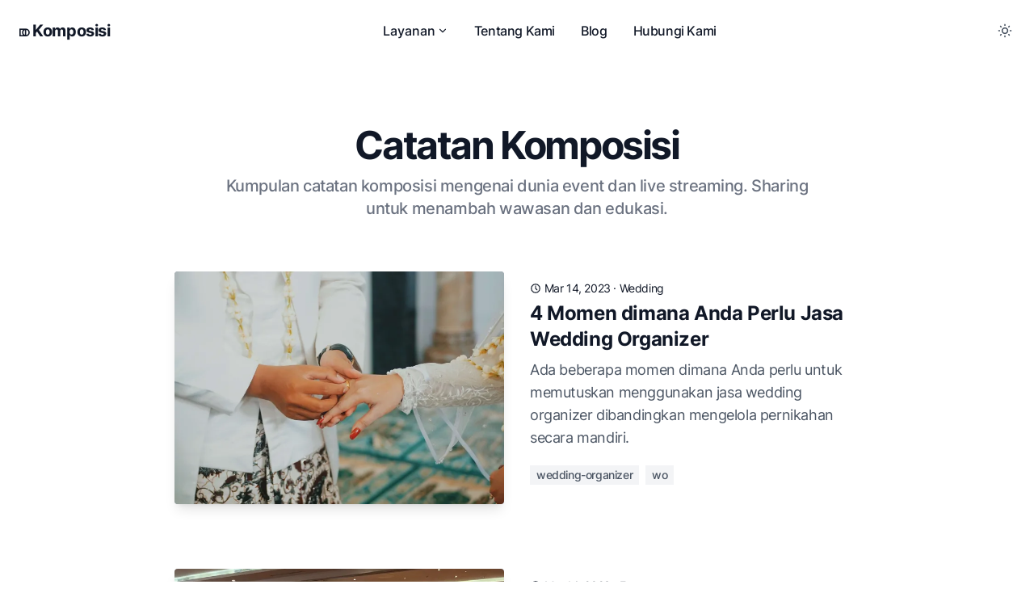

--- FILE ---
content_type: text/html; charset=utf-8
request_url: https://komposisi.id/blog/
body_size: 5091
content:
<!DOCTYPE html><html class=2xl:text-[20px] dir=ltr lang=en><head><meta charset=UTF-8><meta content="width=device-width,initial-scale=1" name=viewport><title>Blog — Komposisi</title><meta content=index,follow name=robots /><meta content="Layanan Rumah produksi dan jasa EO terbaik di Jogja dengan harga yang affordable. Dikelola oleh tim profesional yang telah menyukseskan event offline dan event virtual di Jogja." name=description /><meta content=summary_large_image name=twitter:card /><meta content=Blog property=og:title /><meta content="Layanan Rumah produksi dan jasa EO terbaik di Jogja dengan harga yang affordable. Dikelola oleh tim profesional yang telah menyukseskan event offline dan event virtual di Jogja." property=og:description /><meta content=https://komposisi.id/blog/ property=og:url /><meta content=blog property=og:type /><meta content=https://komposisi.id/_astro/creativity.eaa8dce4_BNDrW.jpg property=og:image /><meta content=Blog property=og:image:alt /><link href=https://komposisi.id/blog/ rel=canonical /><style is:global>:root{--aw-font-sans:'InterVariable';--aw-font-serif:var(--aw-font-sans);--aw-font-heading:var(--aw-font-sans);--aw-color-primary:rgb(30 64 175);--aw-color-secondary:rgb(30 58 138);--aw-color-accent:rgb(109 40 217);--aw-color-text-page:rgb(17 24 39);--aw-color-text-muted:rgb(75 85 99);--aw-color-bg-page:rgb(255 255 255)}</style><link href=/favicon.ico rel="shortcut icon"><link href=/favicon.svg rel=icon type=image/svg+xml><link href=/favicon.svg rel=mask-icon color=#8D46E7><link href=/sitemap-index.xml rel=sitemap><link href=/_astro/404.a0b0778f.css rel=stylesheet /><link href=/_astro/kebijakan-privasi.389b83f8.css rel=stylesheet /></head><body class="dark:text-slate-300 antialiased bg-light dark:bg-dark text-page tracking-tight"><header class="mx-auto w-full duration-100 ease-in flex-none sticky top-0 transition-all z-40" id=header><div class="mx-auto max-w-7xl md:flex md:justify-between md:px-4 md:py-3.5 px-3 py-3 w-full"><div class="flex justify-between"><a class="flex items-center" href=/ ><span class="dark:text-white font-bold md:text-xl ml-2 self-center text-2xl text-gray-900 whitespace-nowrap">⎄ Komposisi</span></a><div class="flex items-center md:hidden"><button class="text-muted dark:text-gray-400 dark:focus:ring-gray-700 dark:hover:bg-gray-700 focus:outline-none focus:ring-4 focus:ring-gray-200 hover:bg-gray-100 inline-flex items-center p-2.5 rounded-lg text-sm" aria-label="Toggle between Dark and Light mode" type=button data-aw-toggle-color-scheme><svg astro-icon=tabler:sun class="h-6 w-6" viewBox="0 0 24 24"><g class=icon-tabler fill=none stroke=currentColor stroke-linecap=round stroke-linejoin=round stroke-width=2><circle cx=12 cy=12 r=4 /><path d="M3 12h1m8-9v1m8 8h1m-9 8v1M5.6 5.6l.7.7m12.1-.7-.7.7m0 11.4.7.7m-12.1-.7-.7.7"/></g></svg></button> <button class="dark:text-gray-400 transition dark:focus:ring-gray-700 dark:hover:bg-gray-800 focus:outline-none focus:ring-4 focus:ring-gray-200 hover:bg-gray-100 inline-flex items-center ml-1.5 p-2.5 rounded-lg text-gray-500 text-sm" aria-label="Toggle Menu" type=button data-aw-toggle-menu><svg astro-icon=tabler:menu class="h-6 w-6" viewBox="0 0 24 24" preserveAspectRatio="xMidYMid meet" xmlns=http://www.w3.org/2000/svg xmlns:xlink=http://www.w3.org/1999/xlink><g class=icon-tabler fill=none stroke=currentColor stroke-linecap=round stroke-linejoin=round stroke-width=2><path d="M4 8h16"/><path d="M4 16h16"/></g></svg></button></div></div><nav aria-label="Main navigation" class="w-full md:flex dark:text-slate-200 h-[calc(100vh-72px)] hidden items-center md:h-auto md:mx-5 md:overflow-visible md:w-auto overflow-y-auto"><ul class="flex flex-col md:flex-row md:pt-0 md:self-center md:text-base md:w-auto pt-8 text-xl w-full"><li class=dropdown><button class="font-medium dark:hover:text-white duration-150 ease-in-out flex hover:text-gray-900 items-center px-4 py-3 transition">Layanan <svg astro-icon=tabler:chevron-down class="h-3.5 w-3.5 hidden md:inline ml-0.5" viewBox="0 0 24 24"><path d="m6 9 6 6 6-6" fill=none stroke=currentColor stroke-linecap=round stroke-linejoin=round stroke-width=2 /></svg></button><ul class="font-medium dark:md:bg-dark drop-shadow-xl dropdown-menu md:absolute md:backdrop-blur-md md:bg-white/90 md:hidden md:min-w-[200px] md:pl-0 pl-4 rounded"><li><a class="block dark:hover:bg-gray-700 first:rounded-t last:rounded-b md:hover:bg-gray-200 px-5 py-2 whitespace-no-wrap" href=/jasa-event-organizer-jogja>Event Organizer</a></li><li><a class="block dark:hover:bg-gray-700 first:rounded-t last:rounded-b md:hover:bg-gray-200 px-5 py-2 whitespace-no-wrap" href=/jasa-wedding-organizer-jogja>Wedding Organizer</a></li><li><a class="block dark:hover:bg-gray-700 first:rounded-t last:rounded-b md:hover:bg-gray-200 px-5 py-2 whitespace-no-wrap" href=/jasa-live-streaming>Live Streaming</a></li></ul></li><li class=""><a class="font-medium dark:hover:text-white duration-150 ease-in-out flex hover:text-gray-900 items-center px-4 py-3 transition" href=/tentang-kami>Tentang Kami</a></li><li class=""><a class="font-medium dark:hover:text-white duration-150 ease-in-out flex hover:text-gray-900 items-center px-4 py-3 transition" href=/blog>Blog</a></li><li class=""><a class="font-medium dark:hover:text-white duration-150 ease-in-out flex hover:text-gray-900 items-center px-4 py-3 transition" href=/hubungi-kami>Hubungi Kami</a></li></ul></nav><div class="flex items-center md:mb-0 md:self-center"><div class="md:flex hidden items-center"><button class="text-muted dark:text-gray-400 dark:focus:ring-gray-700 dark:hover:bg-gray-700 focus:outline-none focus:ring-4 focus:ring-gray-200 hover:bg-gray-100 inline-flex items-center p-2.5 rounded-lg text-sm" aria-label="Toggle between Dark and Light mode" type=button data-aw-toggle-color-scheme><svg astro-icon=tabler:sun class="h-5 w-5" viewBox="0 0 24 24"><g class=icon-tabler fill=none stroke=currentColor stroke-linecap=round stroke-linejoin=round stroke-width=2><circle cx=12 cy=12 r=4 /><path d="M3 12h1m8-9v1m8 8h1m-9 8v1M5.6 5.6l.7.7m12.1-.7-.7.7m0 11.4.7.7m-12.1-.7-.7.7"/></g></svg></button></div></div></div></header><main><section class="mx-auto sm:px-6 lg:py-20 max-w-4xl px-6 py-12 sm:py-16"><header class="mx-auto max-w-3xl mb-8 md:mb-16 text-center"><h1 class="leading-tighter font-bold font-heading md:text-5xl text-4xl tracking-tighter">Catatan Komposisi</h1><div class="font-medium dark:text-slate-400 md:mt-3 mt-2 mx-auto text-gray-500 text-xl">Kumpulan catatan komposisi mengenai dunia event dan live streaming. Sharing untuk menambah wawasan dan edukasi.</div></header><ul><li class="mb-12 md:mb-20"><article class="mx-auto gap-6 grid max-w-md md:gap-8 md:grid-cols-2 md:max-w-none"><a class="relative block group" href=/4-momen-anda-memerlukan-jasa-wedding-organizer><div class="relative bg-gray-400 dark:bg-slate-700 h-0 lg:pb-[56.25%] md:h-72 md:pb-[75%] overflow-hidden pb-[56.25%] rounded shadow-lg"><picture><source sizes="(max-width: 900px) 400px, 900px" srcset="/_astro/gambar_weding_organizer_jogja_ag6pj0_qlAjO.avif 400w,/_astro/gambar_weding_organizer_jogja_ag6pj0_vL9Yk.avif 900w" type=image/avif><source sizes="(max-width: 900px) 400px, 900px" srcset="/_astro/gambar_weding_organizer_jogja_ag6pj0_ZJndOr.webp 400w,/_astro/gambar_weding_organizer_jogja_ag6pj0_ZDWE9V.webp 900w" type=image/webp><source sizes="(max-width: 900px) 400px, 900px" srcset="/_astro/gambar_weding_organizer_jogja_ag6pj0_1qbdOS.jpg 400w,/_astro/gambar_weding_organizer_jogja_ag6pj0_1vAMuo.jpg 900w" type=image/jpeg><img alt="4 Momen dimana Anda Perlu Jasa Wedding Organizer" class="rounded bg-gray-400 dark:bg-slate-700 shadow-lg absolute h-full inset-0 mb-6 object-cover w-full" decoding=async loading=lazy src=/_astro/gambar_weding_organizer_jogja_ag6pj0_1vAMuo.jpg></picture></div></a><div class=mt-2><header><div class=mb-1><span class=text-sm><svg astro-icon=tabler:clock class="dark:text-gray-400 -mt-0.5 h-3.5 inline-block w-3.5" viewBox="0 0 24 24"><g class=icon-tabler fill=none stroke=currentColor stroke-linecap=round stroke-linejoin=round stroke-width=2><circle cx=12 cy=12 r=9 /><path d="M12 7v5l3 3"/></g></svg> <time datetime="Tue Mar 14 2023 00:00:00 GMT+0000 (Coordinated Universal Time)">Mar 14, 2023</time> · <a class="capitalize hover:underline" href=/category/wedding>wedding</a></span></div><h2 class="mb-2 dark:text-slate-300 font-bold font-heading leading-tight sm:text-2xl text-xl"><a class="ease-in dark:hover:text-blue-700 duration-200 hover:text-primary transition" href=/4-momen-anda-memerlukan-jasa-wedding-organizer>4 Momen dimana Anda Perlu Jasa Wedding Organizer</a></h2></header><p class="text-muted dark:text-slate-400 flex-grow text-lg">Ada beberapa momen dimana Anda perlu untuk memutuskan menggunakan jasa wedding organizer dibandingkan mengelola pernikahan secara mandiri.</p><footer class=mt-5><ul class=text-sm><li class="mb-2 font-medium bg-gray-100 dark:bg-slate-700 inline-block lowercase mr-2 px-2 py-0.5"><a class="text-muted dark:hover:text-gray-200 dark:text-slate-300 hover:text-primary" href=/tag/wedding-organizer>wedding-organizer</a></li><li class="mb-2 font-medium bg-gray-100 dark:bg-slate-700 inline-block lowercase mr-2 px-2 py-0.5"><a class="text-muted dark:hover:text-gray-200 dark:text-slate-300 hover:text-primary" href=/tag/wo>wo</a></li></ul></footer></div></article></li><li class="mb-12 md:mb-20"><article class="mx-auto gap-6 grid max-w-md md:gap-8 md:grid-cols-2 md:max-w-none"><a class="relative block group" href=/5-alasan-menggunakan-jasa-event-organizer><div class="relative bg-gray-400 dark:bg-slate-700 h-0 lg:pb-[56.25%] md:h-72 md:pb-[75%] overflow-hidden pb-[56.25%] rounded shadow-lg"><picture><source sizes="(max-width: 900px) 400px, 900px" srcset="/_astro/jasa_eo_jogja_magelang_cr7jku_1sFMvM.avif 400w,/_astro/jasa_eo_jogja_magelang_cr7jku_1y6mbi.avif 900w" type=image/avif><source sizes="(max-width: 900px) 400px, 900px" srcset="/_astro/jasa_eo_jogja_magelang_cr7jku_hVXmw.webp 400w,/_astro/jasa_eo_jogja_magelang_cr7jku_nmx22.webp 900w" type=image/webp><source sizes="(max-width: 900px) 400px, 900px" srcset="/_astro/jasa_eo_jogja_magelang_cr7jku_Z1tScwO.jpg 400w,/_astro/jasa_eo_jogja_magelang_cr7jku_Z1osCRj.jpg 900w" type=image/jpeg><img alt="5 Alasan Menggunakan Jasa Event Organizer" class="rounded bg-gray-400 dark:bg-slate-700 shadow-lg absolute h-full inset-0 mb-6 object-cover w-full" decoding=async loading=lazy src=/_astro/jasa_eo_jogja_magelang_cr7jku_Z1osCRj.jpg></picture></div></a><div class=mt-2><header><div class=mb-1><span class=text-sm><svg astro-icon=tabler:clock class="dark:text-gray-400 -mt-0.5 h-3.5 inline-block w-3.5" viewBox="0 0 24 24"><g class=icon-tabler fill=none stroke=currentColor stroke-linecap=round stroke-linejoin=round stroke-width=2><circle cx=12 cy=12 r=9 /><path d="M12 7v5l3 3"/></g></svg> <time datetime="Tue Mar 14 2023 00:00:00 GMT+0000 (Coordinated Universal Time)">Mar 14, 2023</time> · <a class="capitalize hover:underline" href=/category/event>event</a></span></div><h2 class="mb-2 dark:text-slate-300 font-bold font-heading leading-tight sm:text-2xl text-xl"><a class="ease-in dark:hover:text-blue-700 duration-200 hover:text-primary transition" href=/5-alasan-menggunakan-jasa-event-organizer>5 Alasan Menggunakan Jasa Event Organizer</a></h2></header><p class="text-muted dark:text-slate-400 flex-grow text-lg">Baru pertama kali punya event? ini dia 5 alasan kenapa lebih baik menggunakan jasa event organizer dibandingkan dikerjakan sendiri.</p><footer class=mt-5><ul class=text-sm><li class="mb-2 font-medium bg-gray-100 dark:bg-slate-700 inline-block lowercase mr-2 px-2 py-0.5"><a class="text-muted dark:hover:text-gray-200 dark:text-slate-300 hover:text-primary" href=/tag/eo>eo</a></li><li class="mb-2 font-medium bg-gray-100 dark:bg-slate-700 inline-block lowercase mr-2 px-2 py-0.5"><a class="text-muted dark:hover:text-gray-200 dark:text-slate-300 hover:text-primary" href=/tag/event-organizer>event-organizer</a></li></ul></footer></div></article></li><li class="mb-12 md:mb-20"><article class="mx-auto gap-6 grid max-w-md md:gap-8 md:grid-cols-2 md:max-w-none"><a class="relative block group" href=/manfaat-adanya-live-streaming><div class="relative bg-gray-400 dark:bg-slate-700 h-0 lg:pb-[56.25%] md:h-72 md:pb-[75%] overflow-hidden pb-[56.25%] rounded shadow-lg"><picture><source sizes="(max-width: 900px) 400px, 900px" srcset="/_astro/jasa_editing_video_jogja_lpwqyh_1QIYTp.avif 400w,/_astro/jasa_editing_video_jogja_lpwqyh_1W9yyU.avif 900w" type=image/avif><source sizes="(max-width: 900px) 400px, 900px" srcset="/_astro/jasa_editing_video_jogja_lpwqyh_G0aK9.webp 400w,/_astro/jasa_editing_video_jogja_lpwqyh_LpJpE.webp 900w" type=image/webp><source sizes="(max-width: 900px) 400px, 900px" srcset="/_astro/jasa_editing_video_jogja_lpwqyh_1D0yzV.jpg 400w,/_astro/jasa_editing_video_jogja_lpwqyh_1Iq8fr.jpg 900w" type=image/jpeg><img alt="Manfaat Adanya Live Streaming" class="rounded bg-gray-400 dark:bg-slate-700 shadow-lg absolute h-full inset-0 mb-6 object-cover w-full" decoding=async loading=lazy src=/_astro/jasa_editing_video_jogja_lpwqyh_1Iq8fr.jpg></picture></div></a><div class=mt-2><header><div class=mb-1><span class=text-sm><svg astro-icon=tabler:clock class="dark:text-gray-400 -mt-0.5 h-3.5 inline-block w-3.5" viewBox="0 0 24 24"><g class=icon-tabler fill=none stroke=currentColor stroke-linecap=round stroke-linejoin=round stroke-width=2><circle cx=12 cy=12 r=9 /><path d="M12 7v5l3 3"/></g></svg> <time datetime="Tue Mar 14 2023 00:00:00 GMT+0000 (Coordinated Universal Time)">Mar 14, 2023</time> · <a class="capitalize hover:underline" href=/category/live>live</a></span></div><h2 class="mb-2 dark:text-slate-300 font-bold font-heading leading-tight sm:text-2xl text-xl"><a class="ease-in dark:hover:text-blue-700 duration-200 hover:text-primary transition" href=/manfaat-adanya-live-streaming>Manfaat Adanya Live Streaming</a></h2></header><p class="text-muted dark:text-slate-400 flex-grow text-lg">Teknologi sangat mempengaruhi bagaimana kita saling berinteraksi. Berikut adalah manfaat boomingnya live streaming setelah pandemi.</p><footer class=mt-5><ul class=text-sm><li class="mb-2 font-medium bg-gray-100 dark:bg-slate-700 inline-block lowercase mr-2 px-2 py-0.5"><a class="text-muted dark:hover:text-gray-200 dark:text-slate-300 hover:text-primary" href=/tag/live-streaming>live-streaming</a></li><li class="mb-2 font-medium bg-gray-100 dark:bg-slate-700 inline-block lowercase mr-2 px-2 py-0.5"><a class="text-muted dark:hover:text-gray-200 dark:text-slate-300 hover:text-primary" href=/tag/live>live</a></li></ul></footer></div></article></li></ul></section></main><footer class="relative border-gray-200 border-t dark:border-slate-800"><div class="dark:bg-dark absolute inset-0 pointer-events-none" aria-hidden=true></div><div class="dark:text-slate-300 max-w-7xl mx-auto px-4 relative sm:px-6"><div class="grid gap-4 gap-y-8 grid-cols-8 md:py-12 py-8 sm:gap-8"><div class="col-span-12 lg:col-span-4"><div class=mb-2><a class="inline-block font-bold text-xl" href=/ >Komposisi</a></div><div class="text-muted text-sm"></div></div><div class="col-span-6 lg:col-span-2 md:col-span-3"><div class="mb-2 font-medium dark:text-gray-300">Layanan</div><ul class=text-sm><li class=mb-2><a class="text-muted dark:text-gray-400 duration-150 ease-in-out hover:text-gray-700 hover:underline transition" href=/jasa-event-organizer-jogja>Event Organizer</a></li><li class=mb-2><a class="text-muted dark:text-gray-400 duration-150 ease-in-out hover:text-gray-700 hover:underline transition" href=/jasa-wedding-organizer-jogja>Wedding Organizer</a></li><li class=mb-2><a class="text-muted dark:text-gray-400 duration-150 ease-in-out hover:text-gray-700 hover:underline transition" href=/jasa-live-streaming>Live Streaming</a></li></ul></div><div class="col-span-6 lg:col-span-2 md:col-span-3"><div class="mb-2 font-medium dark:text-gray-300">Perusahaan</div><ul class=text-sm><li class=mb-2><a class="text-muted dark:text-gray-400 duration-150 ease-in-out hover:text-gray-700 hover:underline transition" href=/tentang-kami>Tentang Kami</a></li><li class=mb-2><a class="text-muted dark:text-gray-400 duration-150 ease-in-out hover:text-gray-700 hover:underline transition" href=/syarat-ketentuan>Syarat dan Ketentuan</a></li><li class=mb-2><a class="text-muted dark:text-gray-400 duration-150 ease-in-out hover:text-gray-700 hover:underline transition" href=/kebijakan-privasi>Kebijakan Privasi</a></li><li class=mb-2><a class="text-muted dark:text-gray-400 duration-150 ease-in-out hover:text-gray-700 hover:underline transition" href=/hubungi-kami>Hubungi Kami</a></li></ul></div></div><div class="md:flex md:justify-between md:items-center md:py-8 py-6"><ul class="flex md:mb-0 -ml-2 mb-4 md:ml-4 md:order-1"><li><a class="text-muted dark:text-gray-400 dark:focus:ring-gray-700 dark:hover:bg-gray-700 focus:outline-none focus:ring-4 focus:ring-gray-200 hover:bg-gray-100 inline-flex items-center p-2.5 rounded-lg text-sm" href=https://www.instagram.com/komposisi_co/ aria-label=Instagram><svg astro-icon=tabler:brand-instagram class="h-5 w-5" viewBox="0 0 24 24"><g class=icon-tabler fill=none stroke=currentColor stroke-linecap=round stroke-linejoin=round stroke-width=2><rect height=16 rx=4 width=16 x=4 y=4 /><circle cx=12 cy=12 r=3 /><path d="M16.5 7.5v.001"/></g></svg></a></li><li><a class="text-muted dark:text-gray-400 dark:focus:ring-gray-700 dark:hover:bg-gray-700 focus:outline-none focus:ring-4 focus:ring-gray-200 hover:bg-gray-100 inline-flex items-center p-2.5 rounded-lg text-sm" href=https://www.facebook.com/komposisi.co/ aria-label=Facebook><svg astro-icon=tabler:brand-facebook class="h-5 w-5" viewBox="0 0 24 24"><path d="M7 10v4h3v7h4v-7h3l1-4h-4V8a1 1 0 0 1 1-1h3V3h-3a5 5 0 0 0-5 5v2H7" fill=none stroke=currentColor stroke-linecap=round stroke-linejoin=round stroke-width=2 /></svg></a></li><li><a class="text-muted dark:text-gray-400 dark:focus:ring-gray-700 dark:hover:bg-gray-700 focus:outline-none focus:ring-4 focus:ring-gray-200 hover:bg-gray-100 inline-flex items-center p-2.5 rounded-lg text-sm" href=https://www.youtube.com/channel/UCr5VR2ibSRQDluuebMmqPsA aria-label=Youtube><svg astro-icon=tabler:brand-youtube class="h-5 w-5" viewBox="0 0 24 24"><g class=icon-tabler fill=none stroke=currentColor stroke-linecap=round stroke-linejoin=round stroke-width=2><rect height=14 rx=4 width=18 x=3 y=5 /><path d="m10 9 5 3-5 3z"/></g></svg></a></li><li><a class="text-muted dark:text-gray-400 dark:focus:ring-gray-700 dark:hover:bg-gray-700 focus:outline-none focus:ring-4 focus:ring-gray-200 hover:bg-gray-100 inline-flex items-center p-2.5 rounded-lg text-sm" href=https://www.tiktok.com/@komposisi_co aria-label=TikTok><svg astro-icon=tabler:brand-tiktok class="h-5 w-5" viewBox="0 0 24 24"><path d="M9 12a4 4 0 1 0 4 4V4a5 5 0 0 0 5 5" fill=none stroke=currentColor stroke-linecap=round stroke-linejoin=round stroke-width=2 /></svg></a></li></ul><div class="text-sm dark:text-slate-400 mr-4">Komposisi · All rights reserved.</div></div></div></footer><script>!function(){const e="system";function t(e){"dark"===e?document.documentElement.classList.add("dark"):document.documentElement.classList.remove("dark")}function o(e,t,o){const n="string"==typeof e?document.querySelectorAll(e):e;n&&n.length&&n.forEach((e=>{e.addEventListener(t,(t=>o(t,e)),!1)}))}e&&e.endsWith(":only")||(localStorage.theme,0)?t(e.replace(":only","")):"dark"===localStorage.theme||!("theme"in localStorage)&&window.matchMedia("(prefers-color-scheme: dark)").matches?t("dark"):t("light"),window.onload=function(){let t=window.scrollY,n=!0;function a(){const e=document.getElementById("header");t>60&&!e.classList.contains("scroll")?document.getElementById("header").classList.add("scroll"):t<=60&&e.classList.contains("scroll")&&document.getElementById("header").classList.remove("scroll"),n=!1}o("[data-aw-toggle-menu]","click",(function(e,t){t.classList.toggle("expanded"),document.body.classList.toggle("overflow-hidden"),document.getElementById("header")?.classList.toggle("h-screen"),document.querySelector("#header nav")?.classList.toggle("hidden")})),o("[data-aw-toggle-color-scheme]","click",(function(){e.endsWith(":only")||(document.documentElement.classList.toggle("dark"),localStorage.theme=document.documentElement.classList.contains("dark")?"dark":"light")})),o("[data-aw-social-share]","click",(function(e,t){const o=t.getAttribute("data-aw-social-share"),n=encodeURIComponent(t.getAttribute("data-aw-url")),a=encodeURIComponent(t.getAttribute("data-aw-text"));let c;switch(o){case"facebook":c=`https://www.facebook.com/sharer.php?u=${n}`;break;case"twitter":c=`https://twitter.com/intent/tweet?url=${n}&text=${a}`;break;case"linkedin":c=`https://www.linkedin.com/shareArticle?mini=true&url=${n}&title=${a}`;break;case"whatsapp":c=`https://wa.me/?text=${a}%20${n}`;break;case"mail":c=`mailto:?subject=%22${a}%22&body=${a}%20${n}`;break;default:return}const s=document.createElement("a");s.target="_blank",s.href=c,s.click()})),a(),o([document],"scroll",(function(){t=window.scrollY,n||(window.requestAnimationFrame((()=>{a()})),n=!0)}))},window.onpageshow=function(){document.documentElement.classList.add("motion-safe:scroll-smooth");const e=document.querySelector("[data-aw-toggle-menu]");e&&e.classList.remove("expanded"),document.body.classList.remove("overflow-hidden"),document.getElementById("header")?.classList.remove("h-screen"),document.querySelector("#header nav")?.classList.add("hidden")}}()</script><!-- Cloudflare Pages Analytics --><script defer src='https://static.cloudflareinsights.com/beacon.min.js' data-cf-beacon='{"token": "76fe6ec5154548cf8eaf59228f5b83b8"}'></script><!-- Cloudflare Pages Analytics --><script defer src="https://static.cloudflareinsights.com/beacon.min.js/vcd15cbe7772f49c399c6a5babf22c1241717689176015" integrity="sha512-ZpsOmlRQV6y907TI0dKBHq9Md29nnaEIPlkf84rnaERnq6zvWvPUqr2ft8M1aS28oN72PdrCzSjY4U6VaAw1EQ==" data-cf-beacon='{"version":"2024.11.0","token":"8137105c6595479795d83a0ca127bed6","r":1,"server_timing":{"name":{"cfCacheStatus":true,"cfEdge":true,"cfExtPri":true,"cfL4":true,"cfOrigin":true,"cfSpeedBrain":true},"location_startswith":null}}' crossorigin="anonymous"></script>
</body></html>